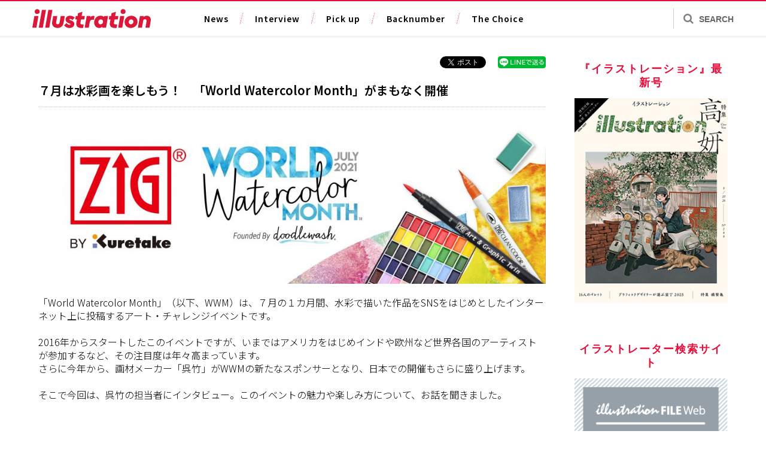

--- FILE ---
content_type: text/html; charset=UTF-8
request_url: https://illustration-mag.jp/interview/wwm_suisai
body_size: 63215
content:
<!DOCTYPE html>
<html class="no-js" dir="ltr" lang="ja" prefix="og: https://ogp.me/ns#">
<head>
  <!-- Global site tag (gtag.js) - Google Analytics -->
  <script async src="https://www.googletagmanager.com/gtag/js?id=UA-168683452-1"></script>
  <script>
    window.dataLayer = window.dataLayer || [];
    function gtag(){dataLayer.push(arguments);}
    gtag('js', new Date());

    gtag('config', 'UA-168683452-1');
  </script>
  <meta charset="UTF-8">
  <meta name="viewport" content="width=device-width, initial-scale=1">
  <link rel="profile" href="http://gmpg.org/xfn/11">

  <script type="text/javascript"
          src="//webfont.fontplus.jp/accessor/script/fontplus.js?dpEluLKYJNQ%3D&delay=2&timeout=3&pm=1&aa=1&ab=2"
          charset="utf-8"></script>
    <!-- Google Tag Manager -->
<script>(function(w,d,s,l,i){w[l]=w[l]||[];w[l].push({'gtm.start':
new Date().getTime(),event:'gtm.js'});var f=d.getElementsByTagName(s)[0],
j=d.createElement(s),dl=l!='dataLayer'?'&l='+l:'';j.async=true;j.src=
'https://www.googletagmanager.com/gtm.js?id='+i+dl;f.parentNode.insertBefore(j,f);
})(window,document,'script','dataLayer','GTM-M5PSWPK');</script>
<!-- End Google Tag Manager --><title>７月は水彩画を楽しもう！ 「World Watercolor Month」がまもなく開催 - illustration-mag</title>

		<!-- All in One SEO 4.8.2 - aioseo.com -->
	<meta name="description" content="「World Watercolor Month」（以下、WWM）は、７月の１カ月間、水彩で描いた作品をSNSを" />
	<meta name="robots" content="max-image-preview:large" />
	<meta name="author" content="illust-magazine"/>
	<link rel="canonical" href="https://illustration-mag.jp/interview/wwm_suisai" />
	<meta name="generator" content="All in One SEO (AIOSEO) 4.8.2" />
		<meta property="og:locale" content="ja_JP" />
		<meta property="og:site_name" content="illustration-mag - 1979年創刊の専門誌『illustration』の公式Webサイト" />
		<meta property="og:type" content="article" />
		<meta property="og:title" content="７月は水彩画を楽しもう！ 「World Watercolor Month」がまもなく開催 - illustration-mag" />
		<meta property="og:description" content="「World Watercolor Month」（以下、WWM）は、７月の１カ月間、水彩で描いた作品をSNSを" />
		<meta property="og:url" content="https://illustration-mag.jp/interview/wwm_suisai" />
		<meta property="article:published_time" content="2021-06-18T07:00:24+00:00" />
		<meta property="article:modified_time" content="2021-06-18T09:29:41+00:00" />
		<meta name="twitter:card" content="summary" />
		<meta name="twitter:title" content="７月は水彩画を楽しもう！ 「World Watercolor Month」がまもなく開催 - illustration-mag" />
		<meta name="twitter:description" content="「World Watercolor Month」（以下、WWM）は、７月の１カ月間、水彩で描いた作品をSNSを" />
		<script type="application/ld+json" class="aioseo-schema">
			{"@context":"https:\/\/schema.org","@graph":[{"@type":"BlogPosting","@id":"https:\/\/illustration-mag.jp\/interview\/wwm_suisai#blogposting","name":"\uff17\u6708\u306f\u6c34\u5f69\u753b\u3092\u697d\u3057\u3082\u3046\uff01 \u300cWorld Watercolor Month\u300d\u304c\u307e\u3082\u306a\u304f\u958b\u50ac - illustration-mag","headline":"\uff17\u6708\u306f\u6c34\u5f69\u753b\u3092\u697d\u3057\u3082\u3046\uff01\u3000\u300cWorld Watercolor Month\u300d\u304c\u307e\u3082\u306a\u304f\u958b\u50ac","author":{"@id":"https:\/\/illustration-mag.jp\/author\/illust-magazine#author"},"publisher":{"@id":"https:\/\/illustration-mag.jp\/#organization"},"image":{"@type":"ImageObject","url":"https:\/\/illustration-mag.jp\/wp-content\/uploads\/2021\/05\/WWM\u30cf\u3099\u30ca\u30fc.jpg","width":1000,"height":330},"datePublished":"2021-06-18T16:00:24+09:00","dateModified":"2021-06-18T18:29:41+09:00","inLanguage":"ja","mainEntityOfPage":{"@id":"https:\/\/illustration-mag.jp\/interview\/wwm_suisai#webpage"},"isPartOf":{"@id":"https:\/\/illustration-mag.jp\/interview\/wwm_suisai#webpage"},"articleSection":"Interview, PR, WWM, \u5449\u7af9"},{"@type":"BreadcrumbList","@id":"https:\/\/illustration-mag.jp\/interview\/wwm_suisai#breadcrumblist","itemListElement":[{"@type":"ListItem","@id":"https:\/\/illustration-mag.jp\/#listItem","position":1,"name":"\u5bb6","item":"https:\/\/illustration-mag.jp\/","nextItem":{"@type":"ListItem","@id":"https:\/\/illustration-mag.jp\/interview#listItem","name":"Interview"}},{"@type":"ListItem","@id":"https:\/\/illustration-mag.jp\/interview#listItem","position":2,"name":"Interview","previousItem":{"@type":"ListItem","@id":"https:\/\/illustration-mag.jp\/#listItem","name":"\u5bb6"}}]},{"@type":"Organization","@id":"https:\/\/illustration-mag.jp\/#organization","name":"illustration-mag","description":"1979\u5e74\u5275\u520a\u306e\u5c02\u9580\u8a8c\u300eillustration\u300f\u306e\u516c\u5f0fWeb\u30b5\u30a4\u30c8","url":"https:\/\/illustration-mag.jp\/"},{"@type":"Person","@id":"https:\/\/illustration-mag.jp\/author\/illust-magazine#author","url":"https:\/\/illustration-mag.jp\/author\/illust-magazine","name":"illust-magazine"},{"@type":"WebPage","@id":"https:\/\/illustration-mag.jp\/interview\/wwm_suisai#webpage","url":"https:\/\/illustration-mag.jp\/interview\/wwm_suisai","name":"\uff17\u6708\u306f\u6c34\u5f69\u753b\u3092\u697d\u3057\u3082\u3046\uff01 \u300cWorld Watercolor Month\u300d\u304c\u307e\u3082\u306a\u304f\u958b\u50ac - illustration-mag","description":"\u300cWorld Watercolor Month\u300d\uff08\u4ee5\u4e0b\u3001WWM\uff09\u306f\u3001\uff17\u6708\u306e\uff11\u30ab\u6708\u9593\u3001\u6c34\u5f69\u3067\u63cf\u3044\u305f\u4f5c\u54c1\u3092SNS\u3092","inLanguage":"ja","isPartOf":{"@id":"https:\/\/illustration-mag.jp\/#website"},"breadcrumb":{"@id":"https:\/\/illustration-mag.jp\/interview\/wwm_suisai#breadcrumblist"},"author":{"@id":"https:\/\/illustration-mag.jp\/author\/illust-magazine#author"},"creator":{"@id":"https:\/\/illustration-mag.jp\/author\/illust-magazine#author"},"image":{"@type":"ImageObject","url":"https:\/\/illustration-mag.jp\/wp-content\/uploads\/2021\/05\/WWM\u30cf\u3099\u30ca\u30fc.jpg","@id":"https:\/\/illustration-mag.jp\/interview\/wwm_suisai\/#mainImage","width":1000,"height":330},"primaryImageOfPage":{"@id":"https:\/\/illustration-mag.jp\/interview\/wwm_suisai#mainImage"},"datePublished":"2021-06-18T16:00:24+09:00","dateModified":"2021-06-18T18:29:41+09:00"},{"@type":"WebSite","@id":"https:\/\/illustration-mag.jp\/#website","url":"https:\/\/illustration-mag.jp\/","name":"illustration-mag","description":"1979\u5e74\u5275\u520a\u306e\u5c02\u9580\u8a8c\u300eillustration\u300f\u306e\u516c\u5f0fWeb\u30b5\u30a4\u30c8","inLanguage":"ja","publisher":{"@id":"https:\/\/illustration-mag.jp\/#organization"}}]}
		</script>
		<!-- All in One SEO -->

<link rel='dns-prefetch' href='//fonts.googleapis.com' />
<link rel='dns-prefetch' href='//stackpath.bootstrapcdn.com' />
<link rel='dns-prefetch' href='//c0.wp.com' />
<link rel="alternate" type="application/rss+xml" title="illustration-mag &raquo; フィード" href="https://illustration-mag.jp/feed" />
<link rel="alternate" title="oEmbed (JSON)" type="application/json+oembed" href="https://illustration-mag.jp/wp-json/oembed/1.0/embed?url=https%3A%2F%2Fillustration-mag.jp%2Finterview%2Fwwm_suisai" />
<link rel="alternate" title="oEmbed (XML)" type="text/xml+oembed" href="https://illustration-mag.jp/wp-json/oembed/1.0/embed?url=https%3A%2F%2Fillustration-mag.jp%2Finterview%2Fwwm_suisai&#038;format=xml" />
<style id='wp-img-auto-sizes-contain-inline-css' type='text/css'>
img:is([sizes=auto i],[sizes^="auto," i]){contain-intrinsic-size:3000px 1500px}
/*# sourceURL=wp-img-auto-sizes-contain-inline-css */
</style>
<style id='wp-emoji-styles-inline-css' type='text/css'>

	img.wp-smiley, img.emoji {
		display: inline !important;
		border: none !important;
		box-shadow: none !important;
		height: 1em !important;
		width: 1em !important;
		margin: 0 0.07em !important;
		vertical-align: -0.1em !important;
		background: none !important;
		padding: 0 !important;
	}
/*# sourceURL=wp-emoji-styles-inline-css */
</style>
<style id='wp-block-library-inline-css' type='text/css'>
:root{--wp-block-synced-color:#7a00df;--wp-block-synced-color--rgb:122,0,223;--wp-bound-block-color:var(--wp-block-synced-color);--wp-editor-canvas-background:#ddd;--wp-admin-theme-color:#007cba;--wp-admin-theme-color--rgb:0,124,186;--wp-admin-theme-color-darker-10:#006ba1;--wp-admin-theme-color-darker-10--rgb:0,107,160.5;--wp-admin-theme-color-darker-20:#005a87;--wp-admin-theme-color-darker-20--rgb:0,90,135;--wp-admin-border-width-focus:2px}@media (min-resolution:192dpi){:root{--wp-admin-border-width-focus:1.5px}}.wp-element-button{cursor:pointer}:root .has-very-light-gray-background-color{background-color:#eee}:root .has-very-dark-gray-background-color{background-color:#313131}:root .has-very-light-gray-color{color:#eee}:root .has-very-dark-gray-color{color:#313131}:root .has-vivid-green-cyan-to-vivid-cyan-blue-gradient-background{background:linear-gradient(135deg,#00d084,#0693e3)}:root .has-purple-crush-gradient-background{background:linear-gradient(135deg,#34e2e4,#4721fb 50%,#ab1dfe)}:root .has-hazy-dawn-gradient-background{background:linear-gradient(135deg,#faaca8,#dad0ec)}:root .has-subdued-olive-gradient-background{background:linear-gradient(135deg,#fafae1,#67a671)}:root .has-atomic-cream-gradient-background{background:linear-gradient(135deg,#fdd79a,#004a59)}:root .has-nightshade-gradient-background{background:linear-gradient(135deg,#330968,#31cdcf)}:root .has-midnight-gradient-background{background:linear-gradient(135deg,#020381,#2874fc)}:root{--wp--preset--font-size--normal:16px;--wp--preset--font-size--huge:42px}.has-regular-font-size{font-size:1em}.has-larger-font-size{font-size:2.625em}.has-normal-font-size{font-size:var(--wp--preset--font-size--normal)}.has-huge-font-size{font-size:var(--wp--preset--font-size--huge)}.has-text-align-center{text-align:center}.has-text-align-left{text-align:left}.has-text-align-right{text-align:right}.has-fit-text{white-space:nowrap!important}#end-resizable-editor-section{display:none}.aligncenter{clear:both}.items-justified-left{justify-content:flex-start}.items-justified-center{justify-content:center}.items-justified-right{justify-content:flex-end}.items-justified-space-between{justify-content:space-between}.screen-reader-text{border:0;clip-path:inset(50%);height:1px;margin:-1px;overflow:hidden;padding:0;position:absolute;width:1px;word-wrap:normal!important}.screen-reader-text:focus{background-color:#ddd;clip-path:none;color:#444;display:block;font-size:1em;height:auto;left:5px;line-height:normal;padding:15px 23px 14px;text-decoration:none;top:5px;width:auto;z-index:100000}html :where(.has-border-color){border-style:solid}html :where([style*=border-top-color]){border-top-style:solid}html :where([style*=border-right-color]){border-right-style:solid}html :where([style*=border-bottom-color]){border-bottom-style:solid}html :where([style*=border-left-color]){border-left-style:solid}html :where([style*=border-width]){border-style:solid}html :where([style*=border-top-width]){border-top-style:solid}html :where([style*=border-right-width]){border-right-style:solid}html :where([style*=border-bottom-width]){border-bottom-style:solid}html :where([style*=border-left-width]){border-left-style:solid}html :where(img[class*=wp-image-]){height:auto;max-width:100%}:where(figure){margin:0 0 1em}html :where(.is-position-sticky){--wp-admin--admin-bar--position-offset:var(--wp-admin--admin-bar--height,0px)}@media screen and (max-width:600px){html :where(.is-position-sticky){--wp-admin--admin-bar--position-offset:0px}}
.has-text-align-justify{text-align:justify;}

/*# sourceURL=wp-block-library-inline-css */
</style><style id='global-styles-inline-css' type='text/css'>
:root{--wp--preset--aspect-ratio--square: 1;--wp--preset--aspect-ratio--4-3: 4/3;--wp--preset--aspect-ratio--3-4: 3/4;--wp--preset--aspect-ratio--3-2: 3/2;--wp--preset--aspect-ratio--2-3: 2/3;--wp--preset--aspect-ratio--16-9: 16/9;--wp--preset--aspect-ratio--9-16: 9/16;--wp--preset--color--black: #000000;--wp--preset--color--cyan-bluish-gray: #abb8c3;--wp--preset--color--white: #ffffff;--wp--preset--color--pale-pink: #f78da7;--wp--preset--color--vivid-red: #cf2e2e;--wp--preset--color--luminous-vivid-orange: #ff6900;--wp--preset--color--luminous-vivid-amber: #fcb900;--wp--preset--color--light-green-cyan: #7bdcb5;--wp--preset--color--vivid-green-cyan: #00d084;--wp--preset--color--pale-cyan-blue: #8ed1fc;--wp--preset--color--vivid-cyan-blue: #0693e3;--wp--preset--color--vivid-purple: #9b51e0;--wp--preset--gradient--vivid-cyan-blue-to-vivid-purple: linear-gradient(135deg,rgb(6,147,227) 0%,rgb(155,81,224) 100%);--wp--preset--gradient--light-green-cyan-to-vivid-green-cyan: linear-gradient(135deg,rgb(122,220,180) 0%,rgb(0,208,130) 100%);--wp--preset--gradient--luminous-vivid-amber-to-luminous-vivid-orange: linear-gradient(135deg,rgb(252,185,0) 0%,rgb(255,105,0) 100%);--wp--preset--gradient--luminous-vivid-orange-to-vivid-red: linear-gradient(135deg,rgb(255,105,0) 0%,rgb(207,46,46) 100%);--wp--preset--gradient--very-light-gray-to-cyan-bluish-gray: linear-gradient(135deg,rgb(238,238,238) 0%,rgb(169,184,195) 100%);--wp--preset--gradient--cool-to-warm-spectrum: linear-gradient(135deg,rgb(74,234,220) 0%,rgb(151,120,209) 20%,rgb(207,42,186) 40%,rgb(238,44,130) 60%,rgb(251,105,98) 80%,rgb(254,248,76) 100%);--wp--preset--gradient--blush-light-purple: linear-gradient(135deg,rgb(255,206,236) 0%,rgb(152,150,240) 100%);--wp--preset--gradient--blush-bordeaux: linear-gradient(135deg,rgb(254,205,165) 0%,rgb(254,45,45) 50%,rgb(107,0,62) 100%);--wp--preset--gradient--luminous-dusk: linear-gradient(135deg,rgb(255,203,112) 0%,rgb(199,81,192) 50%,rgb(65,88,208) 100%);--wp--preset--gradient--pale-ocean: linear-gradient(135deg,rgb(255,245,203) 0%,rgb(182,227,212) 50%,rgb(51,167,181) 100%);--wp--preset--gradient--electric-grass: linear-gradient(135deg,rgb(202,248,128) 0%,rgb(113,206,126) 100%);--wp--preset--gradient--midnight: linear-gradient(135deg,rgb(2,3,129) 0%,rgb(40,116,252) 100%);--wp--preset--font-size--small: 13px;--wp--preset--font-size--medium: 20px;--wp--preset--font-size--large: 36px;--wp--preset--font-size--x-large: 42px;--wp--preset--spacing--20: 0.44rem;--wp--preset--spacing--30: 0.67rem;--wp--preset--spacing--40: 1rem;--wp--preset--spacing--50: 1.5rem;--wp--preset--spacing--60: 2.25rem;--wp--preset--spacing--70: 3.38rem;--wp--preset--spacing--80: 5.06rem;--wp--preset--shadow--natural: 6px 6px 9px rgba(0, 0, 0, 0.2);--wp--preset--shadow--deep: 12px 12px 50px rgba(0, 0, 0, 0.4);--wp--preset--shadow--sharp: 6px 6px 0px rgba(0, 0, 0, 0.2);--wp--preset--shadow--outlined: 6px 6px 0px -3px rgb(255, 255, 255), 6px 6px rgb(0, 0, 0);--wp--preset--shadow--crisp: 6px 6px 0px rgb(0, 0, 0);}:where(.is-layout-flex){gap: 0.5em;}:where(.is-layout-grid){gap: 0.5em;}body .is-layout-flex{display: flex;}.is-layout-flex{flex-wrap: wrap;align-items: center;}.is-layout-flex > :is(*, div){margin: 0;}body .is-layout-grid{display: grid;}.is-layout-grid > :is(*, div){margin: 0;}:where(.wp-block-columns.is-layout-flex){gap: 2em;}:where(.wp-block-columns.is-layout-grid){gap: 2em;}:where(.wp-block-post-template.is-layout-flex){gap: 1.25em;}:where(.wp-block-post-template.is-layout-grid){gap: 1.25em;}.has-black-color{color: var(--wp--preset--color--black) !important;}.has-cyan-bluish-gray-color{color: var(--wp--preset--color--cyan-bluish-gray) !important;}.has-white-color{color: var(--wp--preset--color--white) !important;}.has-pale-pink-color{color: var(--wp--preset--color--pale-pink) !important;}.has-vivid-red-color{color: var(--wp--preset--color--vivid-red) !important;}.has-luminous-vivid-orange-color{color: var(--wp--preset--color--luminous-vivid-orange) !important;}.has-luminous-vivid-amber-color{color: var(--wp--preset--color--luminous-vivid-amber) !important;}.has-light-green-cyan-color{color: var(--wp--preset--color--light-green-cyan) !important;}.has-vivid-green-cyan-color{color: var(--wp--preset--color--vivid-green-cyan) !important;}.has-pale-cyan-blue-color{color: var(--wp--preset--color--pale-cyan-blue) !important;}.has-vivid-cyan-blue-color{color: var(--wp--preset--color--vivid-cyan-blue) !important;}.has-vivid-purple-color{color: var(--wp--preset--color--vivid-purple) !important;}.has-black-background-color{background-color: var(--wp--preset--color--black) !important;}.has-cyan-bluish-gray-background-color{background-color: var(--wp--preset--color--cyan-bluish-gray) !important;}.has-white-background-color{background-color: var(--wp--preset--color--white) !important;}.has-pale-pink-background-color{background-color: var(--wp--preset--color--pale-pink) !important;}.has-vivid-red-background-color{background-color: var(--wp--preset--color--vivid-red) !important;}.has-luminous-vivid-orange-background-color{background-color: var(--wp--preset--color--luminous-vivid-orange) !important;}.has-luminous-vivid-amber-background-color{background-color: var(--wp--preset--color--luminous-vivid-amber) !important;}.has-light-green-cyan-background-color{background-color: var(--wp--preset--color--light-green-cyan) !important;}.has-vivid-green-cyan-background-color{background-color: var(--wp--preset--color--vivid-green-cyan) !important;}.has-pale-cyan-blue-background-color{background-color: var(--wp--preset--color--pale-cyan-blue) !important;}.has-vivid-cyan-blue-background-color{background-color: var(--wp--preset--color--vivid-cyan-blue) !important;}.has-vivid-purple-background-color{background-color: var(--wp--preset--color--vivid-purple) !important;}.has-black-border-color{border-color: var(--wp--preset--color--black) !important;}.has-cyan-bluish-gray-border-color{border-color: var(--wp--preset--color--cyan-bluish-gray) !important;}.has-white-border-color{border-color: var(--wp--preset--color--white) !important;}.has-pale-pink-border-color{border-color: var(--wp--preset--color--pale-pink) !important;}.has-vivid-red-border-color{border-color: var(--wp--preset--color--vivid-red) !important;}.has-luminous-vivid-orange-border-color{border-color: var(--wp--preset--color--luminous-vivid-orange) !important;}.has-luminous-vivid-amber-border-color{border-color: var(--wp--preset--color--luminous-vivid-amber) !important;}.has-light-green-cyan-border-color{border-color: var(--wp--preset--color--light-green-cyan) !important;}.has-vivid-green-cyan-border-color{border-color: var(--wp--preset--color--vivid-green-cyan) !important;}.has-pale-cyan-blue-border-color{border-color: var(--wp--preset--color--pale-cyan-blue) !important;}.has-vivid-cyan-blue-border-color{border-color: var(--wp--preset--color--vivid-cyan-blue) !important;}.has-vivid-purple-border-color{border-color: var(--wp--preset--color--vivid-purple) !important;}.has-vivid-cyan-blue-to-vivid-purple-gradient-background{background: var(--wp--preset--gradient--vivid-cyan-blue-to-vivid-purple) !important;}.has-light-green-cyan-to-vivid-green-cyan-gradient-background{background: var(--wp--preset--gradient--light-green-cyan-to-vivid-green-cyan) !important;}.has-luminous-vivid-amber-to-luminous-vivid-orange-gradient-background{background: var(--wp--preset--gradient--luminous-vivid-amber-to-luminous-vivid-orange) !important;}.has-luminous-vivid-orange-to-vivid-red-gradient-background{background: var(--wp--preset--gradient--luminous-vivid-orange-to-vivid-red) !important;}.has-very-light-gray-to-cyan-bluish-gray-gradient-background{background: var(--wp--preset--gradient--very-light-gray-to-cyan-bluish-gray) !important;}.has-cool-to-warm-spectrum-gradient-background{background: var(--wp--preset--gradient--cool-to-warm-spectrum) !important;}.has-blush-light-purple-gradient-background{background: var(--wp--preset--gradient--blush-light-purple) !important;}.has-blush-bordeaux-gradient-background{background: var(--wp--preset--gradient--blush-bordeaux) !important;}.has-luminous-dusk-gradient-background{background: var(--wp--preset--gradient--luminous-dusk) !important;}.has-pale-ocean-gradient-background{background: var(--wp--preset--gradient--pale-ocean) !important;}.has-electric-grass-gradient-background{background: var(--wp--preset--gradient--electric-grass) !important;}.has-midnight-gradient-background{background: var(--wp--preset--gradient--midnight) !important;}.has-small-font-size{font-size: var(--wp--preset--font-size--small) !important;}.has-medium-font-size{font-size: var(--wp--preset--font-size--medium) !important;}.has-large-font-size{font-size: var(--wp--preset--font-size--large) !important;}.has-x-large-font-size{font-size: var(--wp--preset--font-size--x-large) !important;}
/*# sourceURL=global-styles-inline-css */
</style>

<style id='classic-theme-styles-inline-css' type='text/css'>
/*! This file is auto-generated */
.wp-block-button__link{color:#fff;background-color:#32373c;border-radius:9999px;box-shadow:none;text-decoration:none;padding:calc(.667em + 2px) calc(1.333em + 2px);font-size:1.125em}.wp-block-file__button{background:#32373c;color:#fff;text-decoration:none}
/*# sourceURL=/wp-includes/css/classic-themes.min.css */
</style>
<link rel='stylesheet' id='noto-sans-css' href='//fonts.googleapis.com/earlyaccess/notosansjp.css' type='text/css' media='all' />
<link rel='stylesheet' id='fontawesome-css' href='//stackpath.bootstrapcdn.com/font-awesome/4.7.0/css/font-awesome.min.css' type='text/css' media='all' />
<link rel='stylesheet' id='posty-lato-css' href='//fonts.googleapis.com/css?family=Lato%3A300%2C400%2C700%2C300italic%2C400italic%2C700italic' type='text/css' media='all' />
<link rel='stylesheet' id='posty-playfair-css' href='//fonts.googleapis.com/css?family=Playfair+Display%3A400%2C700%2C400italic%2C700italic' type='text/css' media='all' />
<link rel='stylesheet' id='posty-plugins-style-css' href='https://illustration-mag.jp/wp-content/themes/posty/assets/css/plugins.min.css' type='text/css' media='all' />
<link rel='stylesheet' id='posty-style-css' href='https://illustration-mag.jp/wp-content/themes/posty/style.min.css' type='text/css' media='all' />
<link rel='stylesheet' id='posty-child-style-css' href='https://illustration-mag.jp/wp-content/themes/posty_child/style.css' type='text/css' media='all' />
<link rel='stylesheet' id='social-logos-css' href='https://c0.wp.com/p/jetpack/9.6.4/_inc/social-logos/social-logos.min.css' type='text/css' media='all' />
<link rel='stylesheet' id='jetpack_css-css' href='https://c0.wp.com/p/jetpack/9.6.4/css/jetpack.css' type='text/css' media='all' />
<script type="text/javascript" src="https://c0.wp.com/c/6.9/wp-includes/js/jquery/jquery.min.js" id="jquery-core-js"></script>
<script type="text/javascript" src="https://c0.wp.com/c/6.9/wp-includes/js/jquery/jquery-migrate.min.js" id="jquery-migrate-js"></script>
<link rel="https://api.w.org/" href="https://illustration-mag.jp/wp-json/" /><link rel="alternate" title="JSON" type="application/json" href="https://illustration-mag.jp/wp-json/wp/v2/posts/43222" /><link rel='shortlink' href='https://illustration-mag.jp/?p=43222' />
<style type='text/css'>img#wpstats{display:none}</style>
		<meta name="twitter:card" content="summary_large_image"><meta name="twitter:site" content="@pictures_web"><meta name="twitter:creator" content="@pictures_web"><meta property="og:site_name" content="illustration-mag"><meta property="fb:app_id" content=""><meta property="og:type" content="article"><meta property="og:locale" content="ja_JP"><meta property="og:url" content="https://illustration-mag.jp/interview/wwm_suisai"><meta property="og:title" content="７月は水彩画を楽しもう！　「World Watercolor Month」がまもなく開催 – illustration-mag"><meta property="description" content="「World Watercolor Month」（以下、WWM）は、７月の１カ月間、水彩で描いた作品をSNSをはじめとしたインターネット上に投稿するアート・チャレンジイベントです。2016年からスター"><meta property="og:description" content="「World Watercolor Month」（以下、WWM）は、７月の１カ月間、水彩で描いた作品をSNSをはじめとしたインターネット上に投稿するアート・チャレンジイベントです。2016年からスター"><meta property="og:image" content="https://illustration-mag.jp/wp-content/uploads/2021/05/WWMバナー.jpg">
<!-- BEGIN: WP Social Bookmarking Light HEAD --><script>
    (function (d, s, id) {
        var js, fjs = d.getElementsByTagName(s)[0];
        if (d.getElementById(id)) return;
        js = d.createElement(s);
        js.id = id;
        js.src = "//connect.facebook.net/ja_JP/sdk.js#xfbml=1&version=v2.7";
        fjs.parentNode.insertBefore(js, fjs);
    }(document, 'script', 'facebook-jssdk'));
</script>
<style type="text/css">
</style>
<!-- END: WP Social Bookmarking Light HEAD -->
<!--[if lte IE 9]>
<script src="https://illustration-mag.jp/wp-content/themes/posty/assets/js/html5shiv.min.js"></script>
<![endif]-->
<link rel="icon" href="https://illustration-mag.jp/wp-content/uploads/2020/05/cropped-favicon-32x32.png" sizes="32x32" />
<link rel="icon" href="https://illustration-mag.jp/wp-content/uploads/2020/05/cropped-favicon-192x192.png" sizes="192x192" />
<link rel="apple-touch-icon" href="https://illustration-mag.jp/wp-content/uploads/2020/05/cropped-favicon-180x180.png" />
<meta name="msapplication-TileImage" content="https://illustration-mag.jp/wp-content/uploads/2020/05/cropped-favicon-270x270.png" />
</head>

<body class="wp-singular post-template-default single single-post postid-43222 single-format-standard wp-theme-posty wp-child-theme-posty_child multi-author layout-2c-l" itemscope itemtype="http://schema.org/Blog">
<!-- Google Tag Manager (noscript) -->
<noscript><iframe src="https://www.googletagmanager.com/ns.html?id=GTM-M5PSWPK"
height="0" width="0" style="display:none;visibility:hidden"></iframe></noscript>
<!-- End Google Tag Manager (noscript) -->
<div id="page" class="hfeed site clearfix">

  <header id="masthead" class="site-header clearfix" role="banner" itemscope="itemscope" itemtype="http://schema.org/WPHeader">
    <div class="container inner header__inner">

      <div class="site-branding">
        <div class="site-header__logo">
          <a href="https://illustration-mag.jp">
            <img src="/wp-content/themes/posty_child/img/logo.svg" alt="illustration">
          </a>
        </div>
      </div>

      <!-- Primary Bar / Start -->
      <div id="primary-bar" class="clearfix header">
          <!-- Primary Navigation / Start -->
<nav id="primary-nav" class="main-navigation" role="navigation" itemscope="itemscope" itemtype="http://schema.org/SiteNavigationElement">

	<ul id="primary-menu" class="sf-menu"><li class=""><a href="https://illustration-mag.jp/news" class=" btn btn-dark btn-small main-menu-link">News</a></li></li>
<li class=""><a href="https://illustration-mag.jp/interview" class=" btn btn-dark btn-small main-menu-link">Interview</a></li></li>
<li class=""><a href="https://illustration-mag.jp/pickup" class=" btn btn-dark btn-small main-menu-link">Pick up</a></li></li>
<li class=""><a href="https://illustration-mag.jp/backnumber" class=" btn btn-dark btn-small main-menu-link">Backnumber</a></li></li>
<li class=""><a href="https://illustration-mag.jp/choice" class=" btn btn-dark btn-small main-menu-link">The Choice</a></li></li>
</ul>
</nav><!-- #primary-nav -->
<!-- Primary Navigation / End -->                      <div class="header-search">
              <a href="" id="searchtoggl"><i class="fa fa-search"></i><span class="hidden_sp">SEARCH</span></a>
            </div>
                          </div>

    </div><!-- .container -->
              <div class="searchpop">
          <div id="searchbar" class="clearfix">
            <div class="container">
              <form class="searchform" id="searchform" method="get" action="https://illustration-mag.jp/">
                <input type="text" class="searchfield" name="s" id="search"
                       value="" placeholder="検索">
                <input type="submit" value="&#xf002;" alt="検索" title="検索" class="searchsubmit">
              </form>
            </div>
          </div>
        </div>
        </header><!-- #masthead -->


    
  <!-- Site Main / Start -->
        <main id="main" class="site-main clearfix" role="main" >
                        
        <div class="mainContent">

  <div id="primary" class="content-area">
    <div id="content" class="single loop-blog">
      <div class='wp_social_bookmarking_light'>        <div class="wsbl_twitter"><a href="https://twitter.com/share" class="twitter-share-button" data-url="" data-text="">Tweet</a></div>        <div class="wsbl_facebook_share"><div id="fb-root"></div><fb:share-button href="" type="button_count" ></fb:share-button></div>        <div class="wsbl_line"><a href='http://line.me/R/msg/text/?%0D%0A' title='LINEで送る' rel=nofollow class='wp_social_bookmarking_light_a' ><img src='https://illustration-mag.jp/wp-content/plugins/wp-social-bookmarking-light/public/images/line80x20.png' alt='LINEで送る' title='LINEで送る' width='80' height='20' class='wp_social_bookmarking_light_img' /></a></div></div>
<br class='wp_social_bookmarking_light_clear' />

        
            <article id="post-43222" class="post-43222 post type-post status-publish format-standard has-post-thumbnail hentry category-interview tag-pr tag-wwm tag-560 entry" itemscope="itemscope" itemtype="http://schema.org/BlogPosting" itemprop="blogPost">
      <!--    -->  <header class="entry-header">
    <h1 class="entry-title">７月は水彩画を楽しもう！　「World Watercolor Month」がまもなく開催</h1>
        </header>

  <div class="entry-content" itemprop="articleBody">
                  
            <h4><img loading="lazy" decoding="async" class="alignnone size-full wp-image-43228" src="https://illustration-mag.jp/wp-content/uploads/2021/06/WWMバナー.jpg" alt="" width="1000" height="330" /></h4>
<p>「World Watercolor Month」（以下、WWM）は、７月の１カ月間、水彩で描いた作品をSNSをはじめとしたインターネット上に投稿するアート・チャレンジイベントです。</p>
<p>2016年からスタートしたこのイベントですが、いまではアメリカをはじめインドや欧州など世界各国のアーティストが参加するなど、その注目度は年々高まっています。<br />
さらに今年から、画材メーカー「呉竹」がWWMの新たなスポンサーとなり、日本での開催もさらに盛り上げます。</p>
<p>そこで今回は、呉竹の担当者にインタビュー。このイベントの魅力や楽しみ方について、お話を聞きました。</p>
<p>&nbsp;</p>
<p><img loading="lazy" decoding="async" class="alignnone wp-image-43360" src="https://illustration-mag.jp/wp-content/uploads/2021/06/スクリーンショット-2021-05-27-14.22.15.jpg" alt="" width="440" height="500" /></p>
<p><span style="font-size: 10pt;">※本記事は「呉竹」とのタイアップ記事です。</span></p>
<hr />
<h4>──まずは、WWMの概要について簡単に教えて頂けますか。</h4>
<p>WWMとは毎年７月１日～31日までの１カ月間、水彩で描いた作品を１日１作品ネットに投稿するアート・チャレンジイベントです。​水彩で描く楽しさを伝える活動をしている「Doodlewash®」というコミュニティサイトがあるのですが、その創設者であるCharlie O’Shields氏によって2016年から開催されています。</p>
<p>いまではアメリカを中心にインドや欧州など、水彩画を描くのが好きな世界中のアーティストたちが参加しています。また、子どもたちの芸術教育や活動を支援するチャリティーイベントでもあり、７月をとおして多くの子どもたちに水彩を描く楽しさを伝えています。</p>
<p>&nbsp;</p>
<h4>──WWMは、どのような点に魅力があると感じていますか。</h4>
<p>水彩を描く楽しさを多くの人々に、特に子どもたちに伝えようとする理念の下に行われていることに魅力を感じています。</p>
<p>WWMの活動理念に共感した世界中のアーティストがイベントに参加していることも、素晴らしいと思います。</p>
<figure id="attachment_43474" aria-describedby="caption-attachment-43474" style="width: 500px" class="wp-caption alignnone"><img loading="lazy" decoding="async" class="wp-image-43474" src="https://illustration-mag.jp/wp-content/uploads/2021/06/アーティスト作品BryceKho.jpg" alt="" width="500" height="375" /><figcaption id="caption-attachment-43474" class="wp-caption-text">アーティスト名：Bryce Kho /　使用画材：呉竹 顔彩耽美</figcaption></figure>
<figure id="attachment_43475" aria-describedby="caption-attachment-43475" style="width: 500px" class="wp-caption alignnone"><img loading="lazy" decoding="async" class="wp-image-43475" src="https://illustration-mag.jp/wp-content/uploads/2021/06/アーティスト作品Heikala.jpg" alt="" width="500" height="479" /><figcaption id="caption-attachment-43475" class="wp-caption-text">アーティスト名：Heikala /　使用画材：ZIG CLEAN COLOR Real Brush</figcaption></figure>
<h4>──今回呉竹がWWMとスポンサーシップを結んだ背景には、どのような思いがあるのでしょうか？</h4>
<p>呉竹は日本では「書道」「筆ぺん」のイメージを持たれている方が多いと思うのですが、実は水彩用品やマーカー、マンガ用品など幅広く製造している「画材メーカー」でもあることはあまり知られていません。</p>
<p>画材メーカーとして、WWMというイベントを通じて水彩を描く楽しさを国内外の多くの人々に伝えたいと思い、スポンサーシップを結びました。</p>
<p>&nbsp;</p>
<h4>──参加者には、どのようにイベントを楽しんで欲しいですか？</h4>
<p>イベントのルールにあまり縛られすぎず、好きな画材で描きたいものを描いて、楽しい気持ちでイベントに参加して頂きたいです。</p>
<p>WWMは水彩を楽しみながら描くことを一番の目的にしています。このイベントをきっかけにして、絵を描くのが好きな人はもちろん、普段デジタルで描いている人や前々から水彩に興味があった人も、水彩を描く楽しさを感じられたら素敵なことだと思います。</p>
<p>WWMには公式お題リストも用意されているので、何を描けばよいのか迷った際には、このリストを参考にしながら参加してみて下さい。</p>
<p><img loading="lazy" decoding="async" class="alignnone wp-image-43470 size-full" src="https://illustration-mag.jp/wp-content/uploads/2021/06/WWM2021_お題リスト_h760.jpg" alt="" width="707" height="1000" /></p>
<p>&nbsp;</p>
<h4>──WWMと合わせて、呉竹が実施する予定の活動があれば教えて下さい。</h4>
<p>異なる画材を使い、少ない色数で世界の名画に挑戦出来る、特別商品を３点販売します。大胆なアレンジや同じ画家の別作品など、工夫次第で自分らしいオリジナル作品も作ることが出来るので、ぜひ挑戦していただきたいです。</p>
<p>また、呉竹主催となり学生限定の「呉竹水彩アートコンペ2021」を開催します。「呉竹 透明水彩12色パレット」を使用した作品を募る公募制のコンテストで、グランプリに選ばれた作品は、限定パッケージとして商品化を予定しています。</p>
<p>子どもたちや学生にアートの楽しさを伝えるWWMの活動理念に共感し、水彩を描く楽しさを学生たちに知ってもらうきっかけの１つとして、学生限定のコンテストを立ち上げました。（詳細と応募は<a href="https://www.special.kuretake.co.jp/wwm-competition" target="_blank" rel="noopener">こちら</a>から）</p>
<p><img loading="lazy" decoding="async" class="alignnone wp-image-43493 size-full" src="https://illustration-mag.jp/wp-content/uploads/2021/06/WWMコンペ_h760.jpg" alt="" width="707" height="1000" /></p>
<p>&nbsp;</p>
<p>呉竹xWWM 特設サイト：<a href="https://www.kuretakezig.us/world-watercolor-month">https://www.kuretakezig.us/world-watercolor-month</a></p>
<p>呉竹水彩アートコンペ：<a href="https://www.special.kuretake.co.jp/wwm-competition">https://www.special.kuretake.co.jp/wwm-competition</a></p>
<p>&nbsp;</p>
<hr />
<h3><strong>少ない色数で世界の名画に挑戦出来る、３つの特別商品</strong></h3>
<ul>
<li><strong>水彩入門 ６色で描けるクリムト / 顔彩耽美</strong></li>
</ul>
<p>クリムトの「接吻」を顔彩耽美で着色する水彩入門セット。顔彩耽美は水で溶かして使用する固形絵具です。​水分量を調節することで、不透明で力強いタッチから水彩画のような透明感のあるタッチまで幅広い表現が可能です。</p>
<p><img loading="lazy" decoding="async" class="alignnone wp-image-43471" src="https://illustration-mag.jp/wp-content/uploads/2021/06/WWM商品_クリムト.jpg" alt="" width="500" height="500" /></p>
<ul>
<li><strong>水彩入門 ６色で描けるモネ / REAL BRUSH</strong></li>
</ul>
<p>モネの「散歩、日傘をさす女」をZIG CLEAN COLOR Real Brushで着色する水彩入門セット。毛筆タイプのカラー筆ぺんで、細書きやベタ塗りも自由自在。発色が良く明るい光の表現にも合います。混色して色を作ることも可能です。</p>
<p><img loading="lazy" decoding="async" class="alignnone wp-image-43472" src="https://illustration-mag.jp/wp-content/uploads/2021/06/WWM商品_モネ.jpg" alt="" width="500" height="500" /></p>
<ul>
<li><strong>水彩入門 ６色で描けるゴッホ / A&amp;G TWIN</strong></li>
</ul>
<p>ゴッホの「夜のカフェテラス」をZIG Art &amp; Graphic Twinで着色する水彩入門セット。デザインやイラスト、スタンプやカードメイキングなど、幅広いジャンルの作品作りに使いやすいカラー筆ペンです。軟筆芯と0.8mmの細書きのツインタイプ。ストロークを生かした力強い表現が可能なので、ゴッホのはっきりとした色彩とマッチします。</p>
<p><img loading="lazy" decoding="async" class="alignnone wp-image-43473" src="https://illustration-mag.jp/wp-content/uploads/2021/06/WWM商品_ゴッホ.jpg" alt="" width="500" height="500" /></p>
<p>購入先は<a href="https://kuretakeshop.com/collections/world-watercolor-month%E9%99%90%E5%AE%9A%E5%95%86%E5%93%81">こちら</a></p>
<p>&nbsp;</p>
  </div><!-- .entry-content -->

    
</article><!-- #post-## -->

            <div class="tagcloud"><h3 class=tagcloud__title>キーワード</h3><div class="tagcloud__content"><ul><li><a href="/tag/pr" class="tag-cloud-link tag-link-10 tag-link-position-1">PR</a></li><li><a href="/tag/wwm" class="tag-cloud-link tag-link-10 tag-link-position-1">WWM</a></li><li><a href="/tag/%e5%91%89%e7%ab%b9" class="tag-cloud-link tag-link-10 tag-link-position-1">呉竹</a></li></ul></div></div><div class='wp_social_bookmarking_light'>        <div class="wsbl_twitter"><a href="https://twitter.com/share" class="twitter-share-button" data-url="" data-text="">Tweet</a></div>        <div class="wsbl_facebook_share"><div id="fb-root"></div><fb:share-button href="" type="button_count" ></fb:share-button></div>        <div class="wsbl_line"><a href='http://line.me/R/msg/text/?%0D%0A' title='LINEで送る' rel=nofollow class='wp_social_bookmarking_light_a' ><img src='https://illustration-mag.jp/wp-content/plugins/wp-social-bookmarking-light/public/images/line80x20.png' alt='LINEで送る' title='LINEで送る' width='80' height='20' class='wp_social_bookmarking_light_img' /></a></div></div>
<br class='wp_social_bookmarking_light_clear' />

          <!-- パンくず -->
          <div class="breadcrumb" typeof="BreadcrumbList" vocab="http://schema.org/">
              <!-- Breadcrumb NavXT 6.6.0 -->
<span property="itemListElement" typeof="ListItem"><a property="item" typeof="WebPage" title="illustration-magへ移動" href="https://illustration-mag.jp" class="home"><span property="name">illustration-mag</span></a><meta property="position" content="1"></span> &gt; <span property="itemListElement" typeof="ListItem"><a property="item" typeof="WebPage" title="Interviewのカテゴリーアーカイブへ移動" href="https://illustration-mag.jp/interview" class="taxonomy category"><span property="name">Interview</span></a><meta property="position" content="2"></span> &gt; <span property="itemListElement" typeof="ListItem"><span property="name">７月は水彩画を楽しもう！　「World Watercolor Month」がまもなく開催</span><meta property="position" content="3"></span>          </div>

            
            
      <div class="entry-related">
        <h3 class="block-title">関連記事</h3>
        <ul class="clearfix relatedList">
                          <li class="relatedList__item">
                                      <a href="https://illustration-mag.jp/news/25112870716">
                      <div class="relatedList__thumbnail">
                          <img width="300" height="200" src="https://illustration-mag.jp/wp-content/uploads/2025/11/スクリーンショット-2025-11-29-21.24.01-1-300x200.jpg" class="entry-thumbnail wp-post-image" alt="ジャン・ジュリアン 個展「PURPLE PONY」インタビュー" decoding="async" loading="lazy" itemprop="image" />                      </div>
                    </a>
                                  <div class="entry-info">
                                    </div>
                                  <h2 class="entry-title"><a href="https://illustration-mag.jp/news/25112870716" rel="bookmark">ジャン・ジュリアン 個展「P…</a>
                </h2>
              </li>
                          <li class="relatedList__item">
                                      <a href="https://illustration-mag.jp/interview/the_choice_ojiyu">
                      <div class="relatedList__thumbnail">
                          <img width="300" height="200" src="https://illustration-mag.jp/wp-content/uploads/2025/07/OJIYUさん-300x200.jpg" class="entry-thumbnail wp-post-image" alt="「ザ・チョイス」についてお聞きする入選者インタビュー　【第５回】OJIYUさん" decoding="async" loading="lazy" itemprop="image" />                      </div>
                    </a>
                                  <div class="entry-info">
                                    </div>
                                  <h2 class="entry-title"><a href="https://illustration-mag.jp/interview/the_choice_ojiyu" rel="bookmark">「ザ・チョイス」についてお聞…</a>
                </h2>
              </li>
                          <li class="relatedList__item">
                                      <a href="https://illustration-mag.jp/interview/the_choice_shikanosatomi">
                      <div class="relatedList__thumbnail">
                          <img width="300" height="200" src="https://illustration-mag.jp/wp-content/uploads/2025/07/入選者インタビュー_鹿野-300x200.jpg" class="entry-thumbnail wp-post-image" alt="「ザ・チョイス」についてお聞きする入選者インタビュー　【第４回】鹿野里美さん" decoding="async" loading="lazy" itemprop="image" />                      </div>
                    </a>
                                  <div class="entry-info">
                                    </div>
                                  <h2 class="entry-title"><a href="https://illustration-mag.jp/interview/the_choice_shikanosatomi" rel="bookmark">「ザ・チョイス」についてお聞…</a>
                </h2>
              </li>
                          <li class="relatedList__item">
                                      <a href="https://illustration-mag.jp/interview/the_choice_deguchiseze">
                      <div class="relatedList__thumbnail">
                          <img width="300" height="200" src="https://illustration-mag.jp/wp-content/uploads/2025/07/入選者インタビュー＿出口瀬々-1-300x200.jpg" class="entry-thumbnail wp-post-image" alt="「ザ・チョイス」についてお聞きする入選者インタビュー　【第3回】出口瀬々さん" decoding="async" loading="lazy" itemprop="image" />                      </div>
                    </a>
                                  <div class="entry-info">
                                    </div>
                                  <h2 class="entry-title"><a href="https://illustration-mag.jp/interview/the_choice_deguchiseze" rel="bookmark">「ザ・チョイス」についてお聞…</a>
                </h2>
              </li>
                          <li class="relatedList__item">
                                      <a href="https://illustration-mag.jp/interview/kigimura">
                      <div class="relatedList__thumbnail">
                          <img width="300" height="200" src="https://illustration-mag.jp/wp-content/uploads/2025/07/kigimuraさん-300x200.jpeg" class="entry-thumbnail wp-post-image" alt="「ザ・チョイス」についてお聞きする入選者インタビュー　【第２回】kigimuraさん" decoding="async" loading="lazy" itemprop="image" />                      </div>
                    </a>
                                  <div class="entry-info">
                                    </div>
                                  <h2 class="entry-title"><a href="https://illustration-mag.jp/interview/kigimura" rel="bookmark">「ザ・チョイス」についてお聞…</a>
                </h2>
              </li>
                          <li class="relatedList__item">
                                      <a href="https://illustration-mag.jp/interview/the_choice_asabamarie">
                      <div class="relatedList__thumbnail">
                          <img width="300" height="200" src="https://illustration-mag.jp/wp-content/uploads/2025/07/チョイスインタビューアサバマリエ-300x200.jpeg" class="entry-thumbnail wp-post-image" alt="「ザ・チョイス」についてお聞きする入選者インタビュー　【第１回】アサバマリエさん" decoding="async" loading="lazy" itemprop="image" />                      </div>
                    </a>
                                  <div class="entry-info">
                                    </div>
                                  <h2 class="entry-title"><a href="https://illustration-mag.jp/interview/the_choice_asabamarie" rel="bookmark">「ザ・チョイス」についてお聞…</a>
                </h2>
              </li>
                    </ul>
      </div>

    
            
	
	<div class="post-nav">
					<div class="nav-prev">
				<a href="https://illustration-mag.jp/news/weekendevent31" rel="prev"><div class="arrow"><i class="fa fa-angle-left"></i></div><div class="nav-text"><span>Previous Post</span><h5>編集部ピックアップ！　今週末に行きたい展覧会 ６月19日（土）～20日（日）</h5></div></a>			</div>
		
					<div class="nav-next">
				<a href="https://illustration-mag.jp/news/nagaihiroshi_tsutaya" rel="next"><div class="arrow"><i class="fa fa-angle-right"></i></div><div class="nav-text"><span>Next Post</span><h5>永井博さんの原画展が代官山蔦屋書店で開催中</h5></div></a>			</div>
			</div><!-- .loop-nav -->

	


        
    </div><!-- #content -->
  </div><!-- #primary -->

    
<div id="secondary" class="widget-area widget-primary sidebar column" role="complementary" aria-label="Primary Sidebar" itemscope="itemscope" itemtype="http://schema.org/WPSideBar">
    <div id="text-5" class="widget widget_text"><h3 class="widget-title">『イラストレーション』最新号</h3>			<div class="textwidget"><p><a href="https://amzn.to/4sarynu" target="_blank" rel="noopener"><img loading="lazy" decoding="async" class="alignnone size-full wp-image-71330" src="https://illustration-mag.jp/wp-content/uploads/2025/12/ill249_表紙_1216_side.jpg" alt="" width="280" height="374" /></a></p>
</div>
		</div><div id="text-4" class="widget widget_text"><h3 class="widget-title">イラストレーター検索サイト</h3>			<div class="textwidget"><p><a href="https://i.fileweb.jp/" target="_blank" rel="noopener"><img loading="lazy" decoding="async" class="alignnone size-full wp-image-71329" src="https://illustration-mag.jp/wp-content/uploads/2025/12/20210331_Banner.png" alt="" width="281" height="281" /></a></p>
</div>
		</div><div id="weekly-recent-2" class="widget widget-posty-recent widget_posts_thumbnail weekly_recent_widget"><h3 class="widget-title">RANKING</h3><ul class="sidebarList"><li><a href="https://illustration-mag.jp/pickup/howtodraw_hand02" rel="bookmark"><div class="widget-entry-thumbnail sidebarList__thumb"><img width="760" height="303" src="https://illustration-mag.jp/wp-content/uploads/2021/07/うつくしい手の描き方バナー２.jpg" class="entry-thumbnail wp-post-image" alt="うつくしい手の描き方（第２回：アタリの種類）" decoding="async" loading="lazy" itemprop="image" /></div><div class="widget-entry-title sidebarList__heading">うつくしい手の描き方（第２回：アタリの種類）</div></a></li><li><a href="https://illustration-mag.jp/news/illustration249" rel="bookmark"><div class="widget-entry-thumbnail sidebarList__thumb"><img width="760" height="303" src="https://illustration-mag.jp/wp-content/uploads/2026/01/249雑誌アイキャッチ編集用.jpg" class="entry-thumbnail wp-post-image" alt="１月17日発売！　『illustration』No.249　特集 高妍" decoding="async" loading="lazy" itemprop="image" /></div><div class="widget-entry-title sidebarList__heading">１月17日発売！　『illustration』No.249　特集 高妍</div></a></li><li><a href="https://illustration-mag.jp/news/competition" rel="bookmark"><div class="widget-entry-thumbnail sidebarList__thumb"><img width="760" height="303" src="https://illustration-mag.jp/wp-content/uploads/2020/01/押さえておきたいコンペ.jpg" class="entry-thumbnail wp-post-image" alt="押さえておきたいイラストレーション系コンペティション" decoding="async" loading="lazy" itemprop="image" /></div><div class="widget-entry-title sidebarList__heading">押さえておきたいイラストレーション系コンペティション</div></a></li><li><a href="https://illustration-mag.jp/news/anno-mitsumasa100" rel="bookmark"><div class="widget-entry-thumbnail sidebarList__thumb"><img width="760" height="303" src="https://illustration-mag.jp/wp-content/uploads/2026/01/安野光雅アイキャッチ.jpg" class="entry-thumbnail wp-post-image" alt="「生誕100周年記念 安野光雅展」がPLAY! MUSEUMにて３月から開催" decoding="async" loading="lazy" itemprop="image" /></div><div class="widget-entry-title sidebarList__heading">「生誕100周年記念 安野光雅展」がPLAY! MUSEUMにて３月から開催</div></a></li><li><a href="https://illustration-mag.jp/news/wadamakoto_bunshun" rel="bookmark"><div class="widget-entry-thumbnail sidebarList__thumb"><img width="760" height="303" src="https://illustration-mag.jp/wp-content/uploads/2020/11/wadamakoto_banner.jpg" class="entry-thumbnail wp-post-image" alt="和田誠さんが40年間描き続けた『週刊文春』全表紙が１冊に" decoding="async" loading="lazy" itemprop="image" /></div><div class="widget-entry-title sidebarList__heading">和田誠さんが40年間描き続けた『週刊文春』全表紙が１冊に</div></a></li></ul></div><div id="serialize_posts-2" class="widget serialize_posts_widget widget-serialize-posts"><h3 class="widget-title">オススメの連載</h3>      <ul>
          <li><a href="https://illustration-mag.jp/serialization/anasuki">「あなたのことが一番好きなの」（作：七野ワビせん）</a></li><li><a href="https://illustration-mag.jp/serialization/competition">イラストレーション系コンペティション最新情報</a></li><li><a href="https://illustration-mag.jp/serialization/kihon">イラストレーターの基本</a></li><li><a href="https://illustration-mag.jp/serialization/favorite_goods">イラストレーターの愛用品</a></li><li><a href="https://illustration-mag.jp/serialization/choice_interview2025">「ザ・チョイス」入選者インタビュー 2025</a></li>      </ul>

        </div><div id="pickup-2" class="widget widget_posts_thumbnail widget_pickup"><h3 class='widget-title'>pickup</h3><ul class="sidebarList"><li><a href="https://illustration-mag.jp/news/thechoice_announce" rel="bookmark"><div class="widget-entry-thumbnail sidebarList__thumb"><img width="760" height="303" src="https://illustration-mag.jp/wp-content/uploads/2022/10/choice黄色.jpg" class="entry-thumbnail wp-post-image" alt="ザ・チョイス　応募料ならびに支払い方法変更のお知らせ" decoding="async" loading="lazy" itemprop="image" /></div><div class="widget-entry-title sidebarList__heading">ザ・チョイス　応募料ならびに…</div></a></li></ul></div></div><!-- #secondary -->

</div><!-- .mainContent -->
</main>

<!-- Site Main / End -->
<div id="footer-social"><div class="container clearfix"><ul class="snsList"><li><a href="https://twitter.com/illustration_g" target="_blank"><img src="/wp-content/themes/posty_child/img/icon/icon_twitter.png" alt="Twitter"><span></span></a></li><li><a href="https://www.instagram.com/illustration_mg" target="_blank"><img src="/wp-content/themes/posty_child/img/icon/icon_instagram.png" alt="Instagram"><span></span></a></li></ul></div></div>
<footer id="footer" class="site-footer footer clearfix" role="contentinfo" itemscope="itemscope" itemtype="http://schema.org/WPFooter">

    <div class="footer__inner">
        
        
        <ul class="footer__link">
            <li class="footer__link__list"><a href="/about">illustrationについて</a></li>
            <li class="footer__link__list"><a href="https://www.genkosha.co.jp/ads/" target="_blank">広告掲載について</a></li>
            <li class="footer__link__list"><a href="/contact">お問い合わせ</a></li>
            <li class="footer__link__list"><a href="https://www.genkosha.co.jp/privacy/" target="_blank" rel="noopener noreferrer">プライバシーポリシー</a></li>
            <li class="footer__link__list"><a href="/links">玄光社のWebサイト一覧</a></li>
            <li class="footer__link__list"><a href="https://www.genkosha.co.jp/" target="_blank" rel="noopener noreferrer">運営会社</a></li>
        </ul>

        <div id="site-bottom" class="container footer__copyright">
            <div class="copyright">Copyright © 2020 GENKOSHA Co. All rights reserved.</div>        </div><!-- .site-info -->
    </div>

</footer><!-- #colophon -->

</div><!-- #page -->

<script type="speculationrules">
{"prefetch":[{"source":"document","where":{"and":[{"href_matches":"/*"},{"not":{"href_matches":["/wp-*.php","/wp-admin/*","/wp-content/uploads/*","/wp-content/*","/wp-content/plugins/*","/wp-content/themes/posty_child/*","/wp-content/themes/posty/*","/*\\?(.+)"]}},{"not":{"selector_matches":"a[rel~=\"nofollow\"]"}},{"not":{"selector_matches":".no-prefetch, .no-prefetch a"}}]},"eagerness":"conservative"}]}
</script>
<script>document.documentElement.className = 'js';</script>

<!-- BEGIN: WP Social Bookmarking Light FOOTER -->    <script>!function(d,s,id){var js,fjs=d.getElementsByTagName(s)[0],p=/^http:/.test(d.location)?'http':'https';if(!d.getElementById(id)){js=d.createElement(s);js.id=id;js.src=p+'://platform.twitter.com/widgets.js';fjs.parentNode.insertBefore(js,fjs);}}(document, 'script', 'twitter-wjs');</script><!-- END: WP Social Bookmarking Light FOOTER -->
<script type="text/javascript">/* <![CDATA[ */ jQuery(document).ready( function() { jQuery.post( "https://illustration-mag.jp/wp-admin/admin-ajax.php", { action : "entry_views", _ajax_nonce : "537120162d", post_id : 43222 } ); } ); /* ]]> */</script>
			<script>!function(d,s,id){var js,fjs=d.getElementsByTagName(s)[0],p=/^http:/.test(d.location)?'http':'https';if(!d.getElementById(id)){js=d.createElement(s);js.id=id;js.src=p+'://platform.twitter.com/widgets.js';fjs.parentNode.insertBefore(js,fjs);}}(document, 'script', 'twitter-wjs');</script>
			<div id="fb-root"></div>
			<script>(function(d, s, id) { var js, fjs = d.getElementsByTagName(s)[0]; if (d.getElementById(id)) return; js = d.createElement(s); js.id = id; js.src = 'https://connect.facebook.net/ja_JP/sdk.js#xfbml=1&appId=249643311490&version=v2.3'; fjs.parentNode.insertBefore(js, fjs); }(document, 'script', 'facebook-jssdk'));</script>
			<script>
			document.body.addEventListener( 'is.post-load', function() {
				if ( 'undefined' !== typeof FB ) {
					FB.XFBML.parse();
				}
			} );
			</script>
			<script type="text/javascript" src="https://illustration-mag.jp/wp-content/themes/posty_child/js/bxslider_custom.js" id="bxslider_custom-js"></script>
<script type="text/javascript" src="https://illustration-mag.jp/wp-content/themes/posty_child/js/widgetList.js" id="widgetList-js"></script>
<script type="text/javascript" src="https://illustration-mag.jp/wp-content/themes/posty_child/js/img_trimming.js" id="img_trimming-js"></script>
<script type="text/javascript" src="https://illustration-mag.jp/wp-content/themes/posty_child/js/searchBar_open.js" id="searchBar_open-js"></script>
<script type="text/javascript" src="https://illustration-mag.jp/wp-content/themes/posty/assets/js/posty.min.js" id="posty-scripts-js"></script>
<script type="text/javascript" id="sharing-js-js-extra">
/* <![CDATA[ */
var sharing_js_options = {"lang":"en","counts":"1","is_stats_active":"1"};
//# sourceURL=sharing-js-js-extra
/* ]]> */
</script>
<script type="text/javascript" src="https://c0.wp.com/p/jetpack/9.6.4/_inc/build/sharedaddy/sharing.min.js" id="sharing-js-js"></script>
<script type="text/javascript" id="sharing-js-js-after">
/* <![CDATA[ */
var windowOpen;
			( function () {
				function matches( el, sel ) {
					return !! (
						el.matches && el.matches( sel ) ||
						el.msMatchesSelector && el.msMatchesSelector( sel )
					);
				}

				document.body.addEventListener( 'click', function ( event ) {
					if ( ! event.target ) {
						return;
					}

					var el;
					if ( matches( event.target, 'a.share-facebook' ) ) {
						el = event.target;
					} else if ( event.target.parentNode && matches( event.target.parentNode, 'a.share-facebook' ) ) {
						el = event.target.parentNode;
					}

					if ( el ) {
						event.preventDefault();

						// If there's another sharing window open, close it.
						if ( typeof windowOpen !== 'undefined' ) {
							windowOpen.close();
						}
						windowOpen = window.open( el.getAttribute( 'href' ), 'wpcomfacebook', 'menubar=1,resizable=1,width=600,height=400' );
						return false;
					}
				} );
			} )();
//# sourceURL=sharing-js-js-after
/* ]]> */
</script>
<script id="wp-emoji-settings" type="application/json">
{"baseUrl":"https://s.w.org/images/core/emoji/17.0.2/72x72/","ext":".png","svgUrl":"https://s.w.org/images/core/emoji/17.0.2/svg/","svgExt":".svg","source":{"concatemoji":"https://illustration-mag.jp/wp-includes/js/wp-emoji-release.min.js"}}
</script>
<script type="module">
/* <![CDATA[ */
/*! This file is auto-generated */
const a=JSON.parse(document.getElementById("wp-emoji-settings").textContent),o=(window._wpemojiSettings=a,"wpEmojiSettingsSupports"),s=["flag","emoji"];function i(e){try{var t={supportTests:e,timestamp:(new Date).valueOf()};sessionStorage.setItem(o,JSON.stringify(t))}catch(e){}}function c(e,t,n){e.clearRect(0,0,e.canvas.width,e.canvas.height),e.fillText(t,0,0);t=new Uint32Array(e.getImageData(0,0,e.canvas.width,e.canvas.height).data);e.clearRect(0,0,e.canvas.width,e.canvas.height),e.fillText(n,0,0);const a=new Uint32Array(e.getImageData(0,0,e.canvas.width,e.canvas.height).data);return t.every((e,t)=>e===a[t])}function p(e,t){e.clearRect(0,0,e.canvas.width,e.canvas.height),e.fillText(t,0,0);var n=e.getImageData(16,16,1,1);for(let e=0;e<n.data.length;e++)if(0!==n.data[e])return!1;return!0}function u(e,t,n,a){switch(t){case"flag":return n(e,"\ud83c\udff3\ufe0f\u200d\u26a7\ufe0f","\ud83c\udff3\ufe0f\u200b\u26a7\ufe0f")?!1:!n(e,"\ud83c\udde8\ud83c\uddf6","\ud83c\udde8\u200b\ud83c\uddf6")&&!n(e,"\ud83c\udff4\udb40\udc67\udb40\udc62\udb40\udc65\udb40\udc6e\udb40\udc67\udb40\udc7f","\ud83c\udff4\u200b\udb40\udc67\u200b\udb40\udc62\u200b\udb40\udc65\u200b\udb40\udc6e\u200b\udb40\udc67\u200b\udb40\udc7f");case"emoji":return!a(e,"\ud83e\u1fac8")}return!1}function f(e,t,n,a){let r;const o=(r="undefined"!=typeof WorkerGlobalScope&&self instanceof WorkerGlobalScope?new OffscreenCanvas(300,150):document.createElement("canvas")).getContext("2d",{willReadFrequently:!0}),s=(o.textBaseline="top",o.font="600 32px Arial",{});return e.forEach(e=>{s[e]=t(o,e,n,a)}),s}function r(e){var t=document.createElement("script");t.src=e,t.defer=!0,document.head.appendChild(t)}a.supports={everything:!0,everythingExceptFlag:!0},new Promise(t=>{let n=function(){try{var e=JSON.parse(sessionStorage.getItem(o));if("object"==typeof e&&"number"==typeof e.timestamp&&(new Date).valueOf()<e.timestamp+604800&&"object"==typeof e.supportTests)return e.supportTests}catch(e){}return null}();if(!n){if("undefined"!=typeof Worker&&"undefined"!=typeof OffscreenCanvas&&"undefined"!=typeof URL&&URL.createObjectURL&&"undefined"!=typeof Blob)try{var e="postMessage("+f.toString()+"("+[JSON.stringify(s),u.toString(),c.toString(),p.toString()].join(",")+"));",a=new Blob([e],{type:"text/javascript"});const r=new Worker(URL.createObjectURL(a),{name:"wpTestEmojiSupports"});return void(r.onmessage=e=>{i(n=e.data),r.terminate(),t(n)})}catch(e){}i(n=f(s,u,c,p))}t(n)}).then(e=>{for(const n in e)a.supports[n]=e[n],a.supports.everything=a.supports.everything&&a.supports[n],"flag"!==n&&(a.supports.everythingExceptFlag=a.supports.everythingExceptFlag&&a.supports[n]);var t;a.supports.everythingExceptFlag=a.supports.everythingExceptFlag&&!a.supports.flag,a.supports.everything||((t=a.source||{}).concatemoji?r(t.concatemoji):t.wpemoji&&t.twemoji&&(r(t.twemoji),r(t.wpemoji)))});
//# sourceURL=https://illustration-mag.jp/wp-includes/js/wp-emoji-loader.min.js
/* ]]> */
</script>
<script src='https://stats.wp.com/e-202603.js' defer></script>
<script>
	_stq = window._stq || [];
	_stq.push([ 'view', {v:'ext',j:'1:9.6.4',blog:'179603751',post:'43222',tz:'9',srv:'illustration-mag.jp'} ]);
	_stq.push([ 'clickTrackerInit', '179603751', '43222' ]);
</script>

</body>
</html>


--- FILE ---
content_type: application/javascript
request_url: https://illustration-mag.jp/wp-content/themes/posty_child/js/img_trimming.js
body_size: 263
content:
(function ($) {
  $(window).on('load resize', function(){
    $('.js-img-trimming').each(function(){
      var img_width = $(this).width();
      $(this).find('img').css({
        'width': img_width,
        'height': img_width
      });
    });
  });
})(jQuery);

--- FILE ---
content_type: application/javascript
request_url: https://illustration-mag.jp/wp-content/themes/posty_child/js/bxslider_custom.js
body_size: 1087
content:
(function ($) {

  // $(window).on('load resize', function(){
  $(document).ready(function () {
    var width = $(window).width();
    // console.log(width);
    if(width < 737){
      $('#featured-content').css("display", "block");
      $('.bxslider').bxSlider({
        onSliderLoad: function () {
          $(".bxslider-wrap").css("visibility", "visible");
          $(".bxslider").css('transform', 'translate3d(-' + width + 'px, 0px, 0px)');
        },
        // mode: 'fade',
        //infiniteLoop: false,
        //hideControlOnEnd: true
        prevText: '',
        nextText: '',
      });
    }else{
      $('#featured-content').css("display", "block");
      $('.bxslider').bxSlider({
        onSliderLoad: function () {
          $(".bxslider-wrap").css("visibility", "visible");
        },
        prevText: '',
        nextText: '',
        // mode: 'fade',
        //infiniteLoop: false,
        //hideControlOnEnd: true
      });
    }

  });

  $(document).on('mousedown','.bx-viewport a',function(){
    window.location.href = $(this).attr('href');
  });
})(jQuery);
